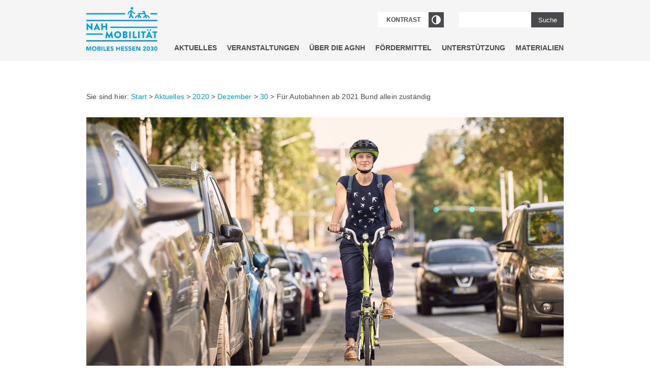

--- FILE ---
content_type: text/html; charset=UTF-8
request_url: https://www.nahmobil-hessen.de/aktuelles/2020/12/30/fuer-autobahnen-ab-2021-bund-allein-zustaendig/
body_size: 11989
content:
<!doctype html>
<html lang="de">
<head>

    <meta charset="UTF-8">
    <meta name="description" content="Die Arbeitsgemeinschaft Nahmobilität Hessen ist ein Zusammenschluss aus hessischen Städten, Gemeinden und Landkreisen, Hochschulen, Verbänden und Verkehrsverbünden, die Fuß- und Radverkehr in Hessen stärken.">
    <meta name="viewport" content="width=device-width, initial-scale=1.0">
    <meta http-equiv="X-UA-Compatible" content="IE=edge,chrome=1">

    <title>  Für Autobahnen ab 2021 Bund allein zuständig - AGNH Arbeitsgemeinschaft Nahmobilität Hessen</title>

    <link rel="icon" type="image/png" sizes="32x32" href="https://www.nahmobil-hessen.de/wp-content/themes/agnh/favicon-32x32.png">
    <link rel="icon" type="image/png" sizes="16x16" href="https://www.nahmobil-hessen.de/wp-content/themes/agnh/favicon-16x16.png">

    <link rel="apple-touch-icon" href="https://www.nahmobil-hessen.de/wp-content/themes/agnh/img/icons/apple-touch-icon.png">
    <link rel="apple-touch-icon" href="https://www.nahmobil-hessen.de/wp-content/themes/agnh/img/icons/apple-touch-icon-57x57.png" sizes="57x57">
    <link rel="apple-touch-icon" href="https://www.nahmobil-hessen.de/wp-content/themes/agnh/img/icons/apple-touch-icon-60x60.png" sizes="60x60">
    <link rel="apple-touch-icon" href="https://www.nahmobil-hessen.de/wp-content/themes/agnh/img/icons/apple-touch-icon-72x72.png" sizes="72x72">
    <link rel="apple-touch-icon" href="https://www.nahmobil-hessen.de/wp-content/themes/agnh/img/icons/apple-touch-icon-76x76.png" sizes="76x76">
    <link rel="apple-touch-icon" href="https://www.nahmobil-hessen.de/wp-content/themes/agnh/img/icons/apple-touch-icon-114x114.png" sizes="114x114">
    <link rel="apple-touch-icon" href="https://www.nahmobil-hessen.de/wp-content/themes/agnh/img/icons/apple-touch-icon-120x120.png" sizes="120x120">
    <link rel="apple-touch-icon" href="https://www.nahmobil-hessen.de/wp-content/themes/agnh/img/icons/apple-touch-icon-128x128.png" sizes="128x128">
    <link rel="apple-touch-icon" href="https://www.nahmobil-hessen.de/wp-content/themes/agnh/img/icons/apple-touch-icon-144x144.png" sizes="144x144">
    <link rel="apple-touch-icon" href="https://www.nahmobil-hessen.de/wp-content/themes/agnh/img/icons/apple-touch-icon-152x152.png" sizes="152x152">
    <link rel="apple-touch-icon" href="https://www.nahmobil-hessen.de/wp-content/themes/agnh/img/icons/apple-touch-icon-180x180.png" sizes="180x180">
    <link rel="apple-touch-icon" href="https://www.nahmobil-hessen.de/wp-content/themes/agnh/img/icons/apple-touch-icon-precomposed.png">
    <link rel="mask-icon" href="https://www.nahmobil-hessen.de/wp-content/themes/agnh/img/icons/safari-pinned-tab.svg" color="#5bbad5">
    <meta name="msapplication-TileColor" content="#ffffff">
    <meta name="theme-color" content="#ffffff">

    <link rel="manifest" href="https://www.nahmobil-hessen.de/wp-content/themes/agnh/site.webmanifest">

    <meta name='robots' content='max-image-preview:large' />
	<style>img:is([sizes="auto" i], [sizes^="auto," i]) { contain-intrinsic-size: 3000px 1500px }</style>
	<link rel='dns-prefetch' href='//www.nahmobil-hessen.de' />
<link rel="alternate" type="application/rss+xml" title="AGNH Arbeitsgemeinschaft Nahmobilität Hessen &raquo; Feed" href="https://www.nahmobil-hessen.de/feed/" />
<link rel="alternate" type="application/rss+xml" title="AGNH Arbeitsgemeinschaft Nahmobilität Hessen &raquo; Kommentar-Feed" href="https://www.nahmobil-hessen.de/comments/feed/" />
<link rel='stylesheet' id='wp-block-library-css' href='https://www.nahmobil-hessen.de/wp-includes/css/dist/block-library/style.min.css?ver=6.8.3' type='text/css' media='all' />
<style id='wp-block-library-theme-inline-css' type='text/css'>
.wp-block-audio :where(figcaption){color:#555;font-size:13px;text-align:center}.is-dark-theme .wp-block-audio :where(figcaption){color:#ffffffa6}.wp-block-audio{margin:0 0 1em}.wp-block-code{border:1px solid #ccc;border-radius:4px;font-family:Menlo,Consolas,monaco,monospace;padding:.8em 1em}.wp-block-embed :where(figcaption){color:#555;font-size:13px;text-align:center}.is-dark-theme .wp-block-embed :where(figcaption){color:#ffffffa6}.wp-block-embed{margin:0 0 1em}.blocks-gallery-caption{color:#555;font-size:13px;text-align:center}.is-dark-theme .blocks-gallery-caption{color:#ffffffa6}:root :where(.wp-block-image figcaption){color:#555;font-size:13px;text-align:center}.is-dark-theme :root :where(.wp-block-image figcaption){color:#ffffffa6}.wp-block-image{margin:0 0 1em}.wp-block-pullquote{border-bottom:4px solid;border-top:4px solid;color:currentColor;margin-bottom:1.75em}.wp-block-pullquote cite,.wp-block-pullquote footer,.wp-block-pullquote__citation{color:currentColor;font-size:.8125em;font-style:normal;text-transform:uppercase}.wp-block-quote{border-left:.25em solid;margin:0 0 1.75em;padding-left:1em}.wp-block-quote cite,.wp-block-quote footer{color:currentColor;font-size:.8125em;font-style:normal;position:relative}.wp-block-quote:where(.has-text-align-right){border-left:none;border-right:.25em solid;padding-left:0;padding-right:1em}.wp-block-quote:where(.has-text-align-center){border:none;padding-left:0}.wp-block-quote.is-large,.wp-block-quote.is-style-large,.wp-block-quote:where(.is-style-plain){border:none}.wp-block-search .wp-block-search__label{font-weight:700}.wp-block-search__button{border:1px solid #ccc;padding:.375em .625em}:where(.wp-block-group.has-background){padding:1.25em 2.375em}.wp-block-separator.has-css-opacity{opacity:.4}.wp-block-separator{border:none;border-bottom:2px solid;margin-left:auto;margin-right:auto}.wp-block-separator.has-alpha-channel-opacity{opacity:1}.wp-block-separator:not(.is-style-wide):not(.is-style-dots){width:100px}.wp-block-separator.has-background:not(.is-style-dots){border-bottom:none;height:1px}.wp-block-separator.has-background:not(.is-style-wide):not(.is-style-dots){height:2px}.wp-block-table{margin:0 0 1em}.wp-block-table td,.wp-block-table th{word-break:normal}.wp-block-table :where(figcaption){color:#555;font-size:13px;text-align:center}.is-dark-theme .wp-block-table :where(figcaption){color:#ffffffa6}.wp-block-video :where(figcaption){color:#555;font-size:13px;text-align:center}.is-dark-theme .wp-block-video :where(figcaption){color:#ffffffa6}.wp-block-video{margin:0 0 1em}:root :where(.wp-block-template-part.has-background){margin-bottom:0;margin-top:0;padding:1.25em 2.375em}
</style>
<style id='classic-theme-styles-inline-css' type='text/css'>
/*! This file is auto-generated */
.wp-block-button__link{color:#fff;background-color:#32373c;border-radius:9999px;box-shadow:none;text-decoration:none;padding:calc(.667em + 2px) calc(1.333em + 2px);font-size:1.125em}.wp-block-file__button{background:#32373c;color:#fff;text-decoration:none}
</style>
<link rel='stylesheet' id='coblocks-frontend-css' href='https://www.nahmobil-hessen.de/wp-content/plugins/coblocks/dist/style-coblocks-1.css?ver=3.1.16' type='text/css' media='all' />
<link rel='stylesheet' id='coblocks-extensions-css' href='https://www.nahmobil-hessen.de/wp-content/plugins/coblocks/dist/style-coblocks-extensions.css?ver=3.1.16' type='text/css' media='all' />
<link rel='stylesheet' id='coblocks-animation-css' href='https://www.nahmobil-hessen.de/wp-content/plugins/coblocks/dist/style-coblocks-animation.css?ver=2677611078ee87eb3b1c' type='text/css' media='all' />
<style id='global-styles-inline-css' type='text/css'>
:root{--wp--preset--aspect-ratio--square: 1;--wp--preset--aspect-ratio--4-3: 4/3;--wp--preset--aspect-ratio--3-4: 3/4;--wp--preset--aspect-ratio--3-2: 3/2;--wp--preset--aspect-ratio--2-3: 2/3;--wp--preset--aspect-ratio--16-9: 16/9;--wp--preset--aspect-ratio--9-16: 9/16;--wp--preset--color--black: #000000;--wp--preset--color--cyan-bluish-gray: #abb8c3;--wp--preset--color--white: #ffffff;--wp--preset--color--pale-pink: #f78da7;--wp--preset--color--vivid-red: #cf2e2e;--wp--preset--color--luminous-vivid-orange: #ff6900;--wp--preset--color--luminous-vivid-amber: #fcb900;--wp--preset--color--light-green-cyan: #7bdcb5;--wp--preset--color--vivid-green-cyan: #00d084;--wp--preset--color--pale-cyan-blue: #8ed1fc;--wp--preset--color--vivid-cyan-blue: #0693e3;--wp--preset--color--vivid-purple: #9b51e0;--wp--preset--color--primary: #009fe3;--wp--preset--color--blue-light: #b3e2f7;--wp--preset--color--dark: #4a4a4e;--wp--preset--color--light: #f5f5f5;--wp--preset--color--green: #008c49;--wp--preset--gradient--vivid-cyan-blue-to-vivid-purple: linear-gradient(135deg,rgba(6,147,227,1) 0%,rgb(155,81,224) 100%);--wp--preset--gradient--light-green-cyan-to-vivid-green-cyan: linear-gradient(135deg,rgb(122,220,180) 0%,rgb(0,208,130) 100%);--wp--preset--gradient--luminous-vivid-amber-to-luminous-vivid-orange: linear-gradient(135deg,rgba(252,185,0,1) 0%,rgba(255,105,0,1) 100%);--wp--preset--gradient--luminous-vivid-orange-to-vivid-red: linear-gradient(135deg,rgba(255,105,0,1) 0%,rgb(207,46,46) 100%);--wp--preset--gradient--very-light-gray-to-cyan-bluish-gray: linear-gradient(135deg,rgb(238,238,238) 0%,rgb(169,184,195) 100%);--wp--preset--gradient--cool-to-warm-spectrum: linear-gradient(135deg,rgb(74,234,220) 0%,rgb(151,120,209) 20%,rgb(207,42,186) 40%,rgb(238,44,130) 60%,rgb(251,105,98) 80%,rgb(254,248,76) 100%);--wp--preset--gradient--blush-light-purple: linear-gradient(135deg,rgb(255,206,236) 0%,rgb(152,150,240) 100%);--wp--preset--gradient--blush-bordeaux: linear-gradient(135deg,rgb(254,205,165) 0%,rgb(254,45,45) 50%,rgb(107,0,62) 100%);--wp--preset--gradient--luminous-dusk: linear-gradient(135deg,rgb(255,203,112) 0%,rgb(199,81,192) 50%,rgb(65,88,208) 100%);--wp--preset--gradient--pale-ocean: linear-gradient(135deg,rgb(255,245,203) 0%,rgb(182,227,212) 50%,rgb(51,167,181) 100%);--wp--preset--gradient--electric-grass: linear-gradient(135deg,rgb(202,248,128) 0%,rgb(113,206,126) 100%);--wp--preset--gradient--midnight: linear-gradient(135deg,rgb(2,3,129) 0%,rgb(40,116,252) 100%);--wp--preset--font-size--small: 13px;--wp--preset--font-size--medium: 20px;--wp--preset--font-size--large: 36px;--wp--preset--font-size--x-large: 42px;--wp--preset--spacing--20: 0.44rem;--wp--preset--spacing--30: 0.67rem;--wp--preset--spacing--40: 1rem;--wp--preset--spacing--50: 1.5rem;--wp--preset--spacing--60: 2.25rem;--wp--preset--spacing--70: 3.38rem;--wp--preset--spacing--80: 5.06rem;--wp--preset--shadow--natural: 6px 6px 9px rgba(0, 0, 0, 0.2);--wp--preset--shadow--deep: 12px 12px 50px rgba(0, 0, 0, 0.4);--wp--preset--shadow--sharp: 6px 6px 0px rgba(0, 0, 0, 0.2);--wp--preset--shadow--outlined: 6px 6px 0px -3px rgba(255, 255, 255, 1), 6px 6px rgba(0, 0, 0, 1);--wp--preset--shadow--crisp: 6px 6px 0px rgba(0, 0, 0, 1);}:where(.is-layout-flex){gap: 0.5em;}:where(.is-layout-grid){gap: 0.5em;}body .is-layout-flex{display: flex;}.is-layout-flex{flex-wrap: wrap;align-items: center;}.is-layout-flex > :is(*, div){margin: 0;}body .is-layout-grid{display: grid;}.is-layout-grid > :is(*, div){margin: 0;}:where(.wp-block-columns.is-layout-flex){gap: 2em;}:where(.wp-block-columns.is-layout-grid){gap: 2em;}:where(.wp-block-post-template.is-layout-flex){gap: 1.25em;}:where(.wp-block-post-template.is-layout-grid){gap: 1.25em;}.has-black-color{color: var(--wp--preset--color--black) !important;}.has-cyan-bluish-gray-color{color: var(--wp--preset--color--cyan-bluish-gray) !important;}.has-white-color{color: var(--wp--preset--color--white) !important;}.has-pale-pink-color{color: var(--wp--preset--color--pale-pink) !important;}.has-vivid-red-color{color: var(--wp--preset--color--vivid-red) !important;}.has-luminous-vivid-orange-color{color: var(--wp--preset--color--luminous-vivid-orange) !important;}.has-luminous-vivid-amber-color{color: var(--wp--preset--color--luminous-vivid-amber) !important;}.has-light-green-cyan-color{color: var(--wp--preset--color--light-green-cyan) !important;}.has-vivid-green-cyan-color{color: var(--wp--preset--color--vivid-green-cyan) !important;}.has-pale-cyan-blue-color{color: var(--wp--preset--color--pale-cyan-blue) !important;}.has-vivid-cyan-blue-color{color: var(--wp--preset--color--vivid-cyan-blue) !important;}.has-vivid-purple-color{color: var(--wp--preset--color--vivid-purple) !important;}.has-black-background-color{background-color: var(--wp--preset--color--black) !important;}.has-cyan-bluish-gray-background-color{background-color: var(--wp--preset--color--cyan-bluish-gray) !important;}.has-white-background-color{background-color: var(--wp--preset--color--white) !important;}.has-pale-pink-background-color{background-color: var(--wp--preset--color--pale-pink) !important;}.has-vivid-red-background-color{background-color: var(--wp--preset--color--vivid-red) !important;}.has-luminous-vivid-orange-background-color{background-color: var(--wp--preset--color--luminous-vivid-orange) !important;}.has-luminous-vivid-amber-background-color{background-color: var(--wp--preset--color--luminous-vivid-amber) !important;}.has-light-green-cyan-background-color{background-color: var(--wp--preset--color--light-green-cyan) !important;}.has-vivid-green-cyan-background-color{background-color: var(--wp--preset--color--vivid-green-cyan) !important;}.has-pale-cyan-blue-background-color{background-color: var(--wp--preset--color--pale-cyan-blue) !important;}.has-vivid-cyan-blue-background-color{background-color: var(--wp--preset--color--vivid-cyan-blue) !important;}.has-vivid-purple-background-color{background-color: var(--wp--preset--color--vivid-purple) !important;}.has-black-border-color{border-color: var(--wp--preset--color--black) !important;}.has-cyan-bluish-gray-border-color{border-color: var(--wp--preset--color--cyan-bluish-gray) !important;}.has-white-border-color{border-color: var(--wp--preset--color--white) !important;}.has-pale-pink-border-color{border-color: var(--wp--preset--color--pale-pink) !important;}.has-vivid-red-border-color{border-color: var(--wp--preset--color--vivid-red) !important;}.has-luminous-vivid-orange-border-color{border-color: var(--wp--preset--color--luminous-vivid-orange) !important;}.has-luminous-vivid-amber-border-color{border-color: var(--wp--preset--color--luminous-vivid-amber) !important;}.has-light-green-cyan-border-color{border-color: var(--wp--preset--color--light-green-cyan) !important;}.has-vivid-green-cyan-border-color{border-color: var(--wp--preset--color--vivid-green-cyan) !important;}.has-pale-cyan-blue-border-color{border-color: var(--wp--preset--color--pale-cyan-blue) !important;}.has-vivid-cyan-blue-border-color{border-color: var(--wp--preset--color--vivid-cyan-blue) !important;}.has-vivid-purple-border-color{border-color: var(--wp--preset--color--vivid-purple) !important;}.has-vivid-cyan-blue-to-vivid-purple-gradient-background{background: var(--wp--preset--gradient--vivid-cyan-blue-to-vivid-purple) !important;}.has-light-green-cyan-to-vivid-green-cyan-gradient-background{background: var(--wp--preset--gradient--light-green-cyan-to-vivid-green-cyan) !important;}.has-luminous-vivid-amber-to-luminous-vivid-orange-gradient-background{background: var(--wp--preset--gradient--luminous-vivid-amber-to-luminous-vivid-orange) !important;}.has-luminous-vivid-orange-to-vivid-red-gradient-background{background: var(--wp--preset--gradient--luminous-vivid-orange-to-vivid-red) !important;}.has-very-light-gray-to-cyan-bluish-gray-gradient-background{background: var(--wp--preset--gradient--very-light-gray-to-cyan-bluish-gray) !important;}.has-cool-to-warm-spectrum-gradient-background{background: var(--wp--preset--gradient--cool-to-warm-spectrum) !important;}.has-blush-light-purple-gradient-background{background: var(--wp--preset--gradient--blush-light-purple) !important;}.has-blush-bordeaux-gradient-background{background: var(--wp--preset--gradient--blush-bordeaux) !important;}.has-luminous-dusk-gradient-background{background: var(--wp--preset--gradient--luminous-dusk) !important;}.has-pale-ocean-gradient-background{background: var(--wp--preset--gradient--pale-ocean) !important;}.has-electric-grass-gradient-background{background: var(--wp--preset--gradient--electric-grass) !important;}.has-midnight-gradient-background{background: var(--wp--preset--gradient--midnight) !important;}.has-small-font-size{font-size: var(--wp--preset--font-size--small) !important;}.has-medium-font-size{font-size: var(--wp--preset--font-size--medium) !important;}.has-large-font-size{font-size: var(--wp--preset--font-size--large) !important;}.has-x-large-font-size{font-size: var(--wp--preset--font-size--x-large) !important;}
:where(.wp-block-post-template.is-layout-flex){gap: 1.25em;}:where(.wp-block-post-template.is-layout-grid){gap: 1.25em;}
:where(.wp-block-columns.is-layout-flex){gap: 2em;}:where(.wp-block-columns.is-layout-grid){gap: 2em;}
:root :where(.wp-block-pullquote){font-size: 1.5em;line-height: 1.6;}
</style>
<link rel='stylesheet' id='wp-components-css' href='https://www.nahmobil-hessen.de/wp-includes/css/dist/components/style.min.css?ver=6.8.3' type='text/css' media='all' />
<link rel='stylesheet' id='godaddy-styles-css' href='https://www.nahmobil-hessen.de/wp-content/plugins/coblocks/includes/Dependencies/GoDaddy/Styles/build/latest.css?ver=2.0.2' type='text/css' media='all' />
<link rel='stylesheet' id='url-shortify-css' href='https://www.nahmobil-hessen.de/wp-content/plugins/url-shortify-premium/lite/dist/styles/url-shortify.css?ver=1.11.2' type='text/css' media='all' />
<link rel='stylesheet' id='wpforms-form-locker-frontend-css' href='https://www.nahmobil-hessen.de/wp-content/plugins/wpforms-form-locker/assets/css/frontend.min.css?ver=2.8.0' type='text/css' media='all' />
<link rel='stylesheet' id='dashicons-css' href='https://www.nahmobil-hessen.de/wp-includes/css/dashicons.min.css?ver=6.8.3' type='text/css' media='all' />
<link rel='stylesheet' id='tablepress-default-css' href='https://www.nahmobil-hessen.de/wp-content/tablepress-combined.min.css?ver=7' type='text/css' media='all' />
<link rel='stylesheet' id='tablepress-datatables-buttons-css' href='https://www.nahmobil-hessen.de/wp-content/plugins/tablepress-premium/modules/css/build/datatables.buttons.css?ver=3.2.5' type='text/css' media='all' />
<link rel='stylesheet' id='tablepress-datatables-columnfilterwidgets-css' href='https://www.nahmobil-hessen.de/wp-content/plugins/tablepress-premium/modules/css/build/datatables.columnfilterwidgets.css?ver=3.2.5' type='text/css' media='all' />
<link rel='stylesheet' id='tablepress-datatables-fixedheader-css' href='https://www.nahmobil-hessen.de/wp-content/plugins/tablepress-premium/modules/css/build/datatables.fixedheader.css?ver=3.2.5' type='text/css' media='all' />
<link rel='stylesheet' id='tablepress-datatables-fixedcolumns-css' href='https://www.nahmobil-hessen.de/wp-content/plugins/tablepress-premium/modules/css/build/datatables.fixedcolumns.css?ver=3.2.5' type='text/css' media='all' />
<link rel='stylesheet' id='tablepress-datatables-scroll-buttons-css' href='https://www.nahmobil-hessen.de/wp-content/plugins/tablepress-premium/modules/css/build/datatables.scroll-buttons.css?ver=3.2.5' type='text/css' media='all' />
<link rel='stylesheet' id='tablepress-responsive-tables-css' href='https://www.nahmobil-hessen.de/wp-content/plugins/tablepress-premium/modules/css/build/responsive-tables.css?ver=3.2.5' type='text/css' media='all' />
<script type="text/javascript" src="https://www.nahmobil-hessen.de/wp-includes/js/jquery/jquery.min.js?ver=3.7.1" id="jquery-core-js"></script>
<script type="text/javascript" src="https://www.nahmobil-hessen.de/wp-includes/js/jquery/jquery-migrate.min.js?ver=3.4.1" id="jquery-migrate-js"></script>
<script type="text/javascript" id="url-shortify-js-extra">
/* <![CDATA[ */
var usParams = {"ajaxurl":"https:\/\/www.nahmobil-hessen.de\/wp-admin\/admin-ajax.php"};
/* ]]> */
</script>
<script type="text/javascript" src="https://www.nahmobil-hessen.de/wp-content/plugins/url-shortify-premium/lite/dist/scripts/url-shortify.js?ver=1.11.2" id="url-shortify-js"></script>
<link rel="https://api.w.org/" href="https://www.nahmobil-hessen.de/wp-json/" /><link rel="alternate" title="JSON" type="application/json" href="https://www.nahmobil-hessen.de/wp-json/wp/v2/posts/5225" /><link rel="EditURI" type="application/rsd+xml" title="RSD" href="https://www.nahmobil-hessen.de/xmlrpc.php?rsd" />
<link rel="alternate" title="oEmbed (JSON)" type="application/json+oembed" href="https://www.nahmobil-hessen.de/wp-json/oembed/1.0/embed?url=https%3A%2F%2Fwww.nahmobil-hessen.de%2Faktuelles%2F2020%2F12%2F30%2Ffuer-autobahnen-ab-2021-bund-allein-zustaendig%2F" />
<link rel="alternate" title="oEmbed (XML)" type="text/xml+oembed" href="https://www.nahmobil-hessen.de/wp-json/oembed/1.0/embed?url=https%3A%2F%2Fwww.nahmobil-hessen.de%2Faktuelles%2F2020%2F12%2F30%2Ffuer-autobahnen-ab-2021-bund-allein-zustaendig%2F&#038;format=xml" />
<style>.shorten_url { 
	   padding: 10px 10px 10px 10px ; 
	   border: 1px solid #AAAAAA ; 
	   background-color: #EEEEEE ;
}</style>		<style type="text/css" id="wp-custom-css">
			strong {
    font-weight: bold;
}

.wp-block-media-text__media img {
	height: auto;
}

#wpforms-5601 .wpforms-field-description {
	font-size: 16px;
}
.radschnell {
	background-color:#008c49!important;
    border: 3px solid #008c49!important;}
.radschnell .box-link {color:#008c49!important;}		</style>
		
    
        <link rel="stylesheet" href="/wp-content/themes/agnh/build/all-103e9205dc.min.css">

    
</head>
<body class="wp-singular post-template-default single single-post postid-5225 single-format-standard wp-embed-responsive wp-theme-agnh">

    <div id="container">

    <header class="header">
        <section class="wrap">
            <a href="/" class="header-home-link" target="_self" title="Home">
                                    <img class="header-logo" src="https://www.nahmobil-hessen.de/wp-content/themes/agnh/img/agnh-logo.svg" alt="AGNH Logo">
                            </a>

            <a id="contrast-switch"
               class="contrast-switch--black"
               href="?contrast"
               target="_self"
            >
                Kontrast                                    <div class="contrast-switch--black__square">
                        <div class="contrast-switch--black__ring">
                            <div class="contrast-switch--black__shape"></div>
                        </div>
                    </div>
                            </a>

            <form class="header-search" method="get" action="https://www.nahmobil-hessen.de" role="search">
                <input type="search" name="s" class="header-search-input">
                <button class="header-search-submit" type="submit" role="button">Suche</button>
            </form>

            <ul class="header-menu"><li id="menu-item-9216" class="menu-item menu-item-type-post_type menu-item-object-page current_page_parent menu-item-has-children menu-item-9216 header-menu-item"><a href="https://www.nahmobil-hessen.de/aktuelles/" class="header-menu-link">Aktuelles</a><ul class="sub-menu header-sub-menu"><li id="menu-item-9214" class="menu-item menu-item-type-post_type menu-item-object-page current_page_parent menu-item-9214 header-menu-item"><a href="https://www.nahmobil-hessen.de/aktuelles/" class="header-menu-link header-sub-menu-link">Meldungen</a></li><li id="menu-item-9565" class="menu-item menu-item-type-post_type menu-item-object-page menu-item-9565 header-menu-item"><a href="https://www.nahmobil-hessen.de/aktuelles/agnh-angebote/" class="header-menu-link header-sub-menu-link">Angebote der AGNH</a></li><li id="menu-item-9217" class="menu-item menu-item-type-post_type menu-item-object-page menu-item-9217 header-menu-item"><a href="https://www.nahmobil-hessen.de/aktuelles/arbeiten-fuer-die-nahmobilitaet/" class="header-menu-link header-sub-menu-link">Stellenangebote</a></li></ul></li><li id="menu-item-11920" class="menu-item menu-item-type-post_type menu-item-object-page menu-item-has-children menu-item-11920 header-menu-item"><a href="https://www.nahmobil-hessen.de/veranstaltung/" class="header-menu-link">Veranstaltungen</a><ul class="sub-menu header-sub-menu"><li id="menu-item-12425" class="menu-item menu-item-type-post_type menu-item-object-page menu-item-12425 header-menu-item"><a href="https://www.nahmobil-hessen.de/unterstuetzung/akademie/" class="header-menu-link header-sub-menu-link">Akademie Nahmobilität</a></li><li id="menu-item-9219" class="menu-item menu-item-type-post_type menu-item-object-page menu-item-9219 header-menu-item"><a href="https://www.nahmobil-hessen.de/veranstaltung/nahmobilitaetskongress/" class="header-menu-link header-sub-menu-link">Nahmobilitätskongress</a></li><li id="menu-item-11346" class="menu-item menu-item-type-post_type menu-item-object-page menu-item-11346 header-menu-item"><a href="https://www.nahmobil-hessen.de/veranstaltung/eurobike/" class="header-menu-link header-sub-menu-link">EUROBIKE</a></li><li id="menu-item-11931" class="menu-item menu-item-type-post_type menu-item-object-page menu-item-11931 header-menu-item"><a href="https://www.nahmobil-hessen.de/veranstaltung/velo/" class="header-menu-link header-sub-menu-link">Velo Frankfurt</a></li><li id="menu-item-10635" class="menu-item menu-item-type-post_type menu-item-object-page menu-item-10635 header-menu-item"><a href="https://www.nahmobil-hessen.de/nrvk-2023/" class="header-menu-link header-sub-menu-link">Nationaler Radverkehrskongress</a></li></ul></li><li id="menu-item-9223" class="menu-item menu-item-type-post_type menu-item-object-page menu-item-has-children menu-item-9223 header-menu-item"><a href="https://www.nahmobil-hessen.de/ueber-die-agnh/" class="header-menu-link">Über die AGNH</a><ul class="sub-menu header-sub-menu"><li id="menu-item-9224" class="menu-item menu-item-type-post_type menu-item-object-page menu-item-9224 header-menu-item"><a href="https://www.nahmobil-hessen.de/ueber-die-agnh/mitglied-werden/" class="header-menu-link header-sub-menu-link">Mitglied werden</a></li><li id="menu-item-9225" class="menu-item menu-item-type-post_type menu-item-object-page menu-item-9225 header-menu-item"><a href="https://www.nahmobil-hessen.de/ueber-die-agnh/nahmobilitaetsstrategie/" class="header-menu-link header-sub-menu-link">Nahmobilitätsstrategie</a></li><li id="menu-item-11596" class="menu-item menu-item-type-post_type menu-item-object-page menu-item-11596 header-menu-item"><a href="https://www.nahmobil-hessen.de/hessisches-nahmobilitaetsgesetz/" class="header-menu-link header-sub-menu-link">Nahmobilitätsgesetz</a></li><li id="menu-item-9226" class="menu-item menu-item-type-post_type menu-item-object-page menu-item-has-children menu-item-9226 header-menu-item"><a href="https://www.nahmobil-hessen.de/ueber-die-agnh/gremien-der-agnh/" class="header-menu-link header-sub-menu-link">Gremien der AGNH</a><ul class="sub-menu header-sub-menu"><li id="menu-item-9227" class="menu-item menu-item-type-post_type menu-item-object-page menu-item-9227 header-menu-item"><a href="https://www.nahmobil-hessen.de/ueber-die-agnh/gremien-der-agnh/facharbeitskreise/" class="header-menu-link header-sub-menu-link">Facharbeitskreis</a></li><li id="menu-item-9228" class="menu-item menu-item-type-post_type menu-item-object-page menu-item-9228 header-menu-item"><a href="https://www.nahmobil-hessen.de/ueber-die-agnh/gremien-der-agnh/lenkungskreis/" class="header-menu-link header-sub-menu-link">Lenkungskreis</a></li></ul></li><li id="menu-item-9229" class="menu-item menu-item-type-post_type menu-item-object-page menu-item-9229 header-menu-item"><a href="https://www.nahmobil-hessen.de/ueber-die-agnh/kooperationen-mit-hochschulen/" class="header-menu-link header-sub-menu-link">Kooperationen mit Hochschulen</a></li></ul></li><li id="menu-item-9230" class="menu-item menu-item-type-post_type menu-item-object-page menu-item-has-children menu-item-9230 header-menu-item"><a href="https://www.nahmobil-hessen.de/foerderung/" class="header-menu-link">Fördermittel</a><ul class="sub-menu header-sub-menu"><li id="menu-item-9233" class="menu-item menu-item-type-post_type menu-item-object-page menu-item-9233 header-menu-item"><a href="https://www.nahmobil-hessen.de/foerderung/foerdermittel-hessen/" class="header-menu-link header-sub-menu-link">Fördermittel des Landes Hessen</a></li><li id="menu-item-9232" class="menu-item menu-item-type-post_type menu-item-object-page menu-item-9232 header-menu-item"><a href="https://www.nahmobil-hessen.de/foerderung/foerdermittel-des-bundes/" class="header-menu-link header-sub-menu-link">Fördermittel des Bundes</a></li><li id="menu-item-9231" class="menu-item menu-item-type-post_type menu-item-object-page menu-item-9231 header-menu-item"><a href="https://www.nahmobil-hessen.de/foerderung/foerdermittel-der-eu/" class="header-menu-link header-sub-menu-link">Fördermittel der EU</a></li><li id="menu-item-9234" class="menu-item menu-item-type-post_type menu-item-object-page menu-item-9234 header-menu-item"><a href="https://www.nahmobil-hessen.de/foerderung/gefoerderte-vorhaben/" class="header-menu-link header-sub-menu-link">Geförderte Vorhaben</a></li></ul></li><li id="menu-item-9235" class="menu-item menu-item-type-post_type menu-item-object-page menu-item-has-children menu-item-9235 header-menu-item"><a href="https://www.nahmobil-hessen.de/unterstuetzung/" class="header-menu-link">Unterstützung</a><ul class="sub-menu header-sub-menu"><li id="menu-item-12414" class="menu-item menu-item-type-post_type menu-item-object-page menu-item-12414 header-menu-item"><a href="https://www.nahmobil-hessen.de/unterstuetzung/akademie/" class="header-menu-link header-sub-menu-link">Akademie Nahmobilität</a></li><li id="menu-item-14346" class="menu-item menu-item-type-post_type menu-item-object-page menu-item-14346 header-menu-item"><a href="https://www.nahmobil-hessen.de/unterstuetzung/nahmobilitaetskoordinierende/" class="header-menu-link header-sub-menu-link">Nahmobilitätskoordinierende</a></li><li id="menu-item-17590" class="menu-item menu-item-type-post_type menu-item-object-page menu-item-has-children menu-item-17590 header-menu-item"><a href="https://www.nahmobil-hessen.de/unterstuetzung/oeffentlichkeitsarbeit/" class="header-menu-link header-sub-menu-link">Öffentlichkeitsarbeit</a><ul class="sub-menu header-sub-menu"><li id="menu-item-17593" class="menu-item menu-item-type-post_type menu-item-object-page menu-item-17593 header-menu-item"><a href="https://www.nahmobil-hessen.de/unterstuetzung/oeffentlichkeitsarbeit/tipps-fuer-oeffentlichkeitsarbeit/" class="header-menu-link header-sub-menu-link">Tipps für Öffentlichkeitsarbeit</a></li><li id="menu-item-17594" class="menu-item menu-item-type-post_type menu-item-object-page menu-item-17594 header-menu-item"><a href="https://www.nahmobil-hessen.de/unterstuetzung/oeffentlichkeitsarbeit/aktionskoffer-und-vor-ort-aktionen/" class="header-menu-link header-sub-menu-link">Aktionskoffer und Vor-Ort-Aktionen</a></li><li id="menu-item-17592" class="menu-item menu-item-type-post_type menu-item-object-page menu-item-17592 header-menu-item"><a href="https://www.nahmobil-hessen.de/unterstuetzung/oeffentlichkeitsarbeit/eventequipment-und-werbemittel/" class="header-menu-link header-sub-menu-link">Eventequipment und Werbemittel</a></li><li id="menu-item-17591" class="menu-item menu-item-type-post_type menu-item-object-page menu-item-17591 header-menu-item"><a href="https://www.nahmobil-hessen.de/unterstuetzung/oeffentlichkeitsarbeit/vorlagen-und-digitale-materialien/" class="header-menu-link header-sub-menu-link">Vorlagen und digitale Materialien</a></li></ul></li><li id="menu-item-9249" class="menu-item menu-item-type-post_type menu-item-object-page menu-item-has-children menu-item-9249 header-menu-item"><a href="https://www.nahmobil-hessen.de/unterstuetzung/planen-und-bauen/" class="header-menu-link header-sub-menu-link">Planen und Bauen</a><ul class="sub-menu header-sub-menu"><li id="menu-item-9250" class="menu-item menu-item-type-post_type menu-item-object-page menu-item-9250 header-menu-item"><a href="https://www.nahmobil-hessen.de/unterstuetzung/planen-und-bauen/schneller-radfahren/rad-hauptnetz-hessen/" class="header-menu-link header-sub-menu-link">Rad-Hauptnetz Hessen</a></li><li id="menu-item-9251" class="menu-item menu-item-type-post_type menu-item-object-page menu-item-9251 header-menu-item"><a href="https://www.nahmobil-hessen.de/unterstuetzung/planen-und-bauen/schneller-radfahren/musterloesungen-und-qualitaetsstandards/" class="header-menu-link header-sub-menu-link">Musterlösungen und Qualitätsstandards</a></li><li id="menu-item-9252" class="menu-item menu-item-type-post_type menu-item-object-page menu-item-9252 header-menu-item"><a href="https://www.nahmobil-hessen.de/unterstuetzung/planen-und-bauen/schneller-radfahren/radschnellverbindungen/" class="header-menu-link header-sub-menu-link">Korridore für Radschnellverbindungen</a></li><li id="menu-item-9254" class="menu-item menu-item-type-post_type menu-item-object-page menu-item-9254 header-menu-item"><a href="https://www.nahmobil-hessen.de/unterstuetzung/planen-und-bauen/radwegweisung-planen/" class="header-menu-link header-sub-menu-link">Radwegweisung</a></li><li id="menu-item-9255" class="menu-item menu-item-type-post_type menu-item-object-page menu-item-9255 header-menu-item"><a href="https://www.nahmobil-hessen.de/unterstuetzung/planen-und-bauen/radabstellanlagen/" class="header-menu-link header-sub-menu-link">Fahrradabstellanlagen</a></li><li id="menu-item-9256" class="menu-item menu-item-type-post_type menu-item-object-page menu-item-9256 header-menu-item"><a href="https://www.nahmobil-hessen.de/unterstuetzung/planen-und-bauen/planungs-check-nahmobilitaet/" class="header-menu-link header-sub-menu-link">Planungs-Check</a></li><li id="menu-item-9257" class="menu-item menu-item-type-post_type menu-item-object-page menu-item-9257 header-menu-item"><a href="https://www.nahmobil-hessen.de/unterstuetzung/planen-und-bauen/nahmobilitaets-check/" class="header-menu-link header-sub-menu-link">Nahmobilitäts-Check</a></li><li id="menu-item-9258" class="menu-item menu-item-type-post_type menu-item-object-page menu-item-9258 header-menu-item"><a href="https://www.nahmobil-hessen.de/unterstuetzung/planen-und-bauen/fussverkehr/" class="header-menu-link header-sub-menu-link">Fußverkehr</a></li><li id="menu-item-9259" class="menu-item menu-item-type-post_type menu-item-object-page menu-item-9259 header-menu-item"><a href="https://www.nahmobil-hessen.de/unterstuetzung/planen-und-bauen/fussverkehr/stadterkundung/" class="header-menu-link header-sub-menu-link">Stadterkundung Fußverkehr</a></li><li id="menu-item-9276" class="menu-item menu-item-type-post_type menu-item-object-page menu-item-9276 header-menu-item"><a href="https://www.nahmobil-hessen.de/unterstuetzung/oeffentlichkeitsarbeit-2/buergerbeteiligung-von-nahmobilitaetsprojekten/" class="header-menu-link header-sub-menu-link">Tipps für Bürgerbeteiligung</a></li></ul></li><li id="menu-item-13907" class="menu-item menu-item-type-post_type menu-item-object-page menu-item-13907 header-menu-item"><a href="https://www.nahmobil-hessen.de/unterstuetzung/stadtmoebel/" class="header-menu-link header-sub-menu-link">Straßen neu entdecken</a></li><li id="menu-item-9260" class="menu-item menu-item-type-post_type menu-item-object-page menu-item-has-children menu-item-9260 header-menu-item"><a href="https://www.nahmobil-hessen.de/unterstuetzung/schulisches-mobilitaetsmanagement/" class="header-menu-link header-sub-menu-link">Schulisches Mobilitätsmanagement</a><ul class="sub-menu header-sub-menu"><li id="menu-item-9261" class="menu-item menu-item-type-post_type menu-item-object-page menu-item-9261 header-menu-item"><a href="https://www.nahmobil-hessen.de/unterstuetzung/schulisches-mobilitaetsmanagement/schulradeln/" class="header-menu-link header-sub-menu-link">Schulradeln</a></li></ul></li><li id="menu-item-13719" class="menu-item menu-item-type-post_type menu-item-object-page menu-item-has-children menu-item-13719 header-menu-item"><a href="https://www.nahmobil-hessen.de/unterstuetzung/daten-fuer-den-radverkehr/" class="header-menu-link header-sub-menu-link">Daten für den Radverkehr</a><ul class="sub-menu header-sub-menu"><li id="menu-item-13720" class="menu-item menu-item-type-post_type menu-item-object-page menu-item-13720 header-menu-item"><a href="https://www.nahmobil-hessen.de/unterstuetzung/daten-fuer-den-radverkehr/dauerzaehlstellen/" class="header-menu-link header-sub-menu-link">Dauerzählstellen</a></li><li id="menu-item-13723" class="menu-item menu-item-type-post_type menu-item-object-page menu-item-13723 header-menu-item"><a href="https://www.nahmobil-hessen.de/verleih-zaehlgeraete/" class="header-menu-link header-sub-menu-link">Mobile Zählstellen</a></li><li id="menu-item-13721" class="menu-item menu-item-type-post_type menu-item-object-page menu-item-13721 header-menu-item"><a href="https://www.nahmobil-hessen.de/unterstuetzung/daten-fuer-den-radverkehr/visualisierte-radverkehrsdaten/" class="header-menu-link header-sub-menu-link">Visualisierte Radverkehrsdaten</a></li><li id="menu-item-9277" class="menu-item menu-item-type-post_type menu-item-object-page menu-item-9277 header-menu-item"><a href="https://www.nahmobil-hessen.de/unterstuetzung/daten-fuer-den-radverkehr/fahrrad-monitor-hessen/" class="header-menu-link header-sub-menu-link">Fahrrad-Monitor Hessen</a></li><li id="menu-item-9264" class="menu-item menu-item-type-post_type menu-item-object-page menu-item-9264 header-menu-item"><a href="https://www.nahmobil-hessen.de/unterstuetzung/hessen-erfahren/systematische-qualitaetserfassung-der-touristischen-radfernwege/" class="header-menu-link header-sub-menu-link">Systematische Qualitätserfassung</a></li></ul></li><li id="menu-item-9262" class="menu-item menu-item-type-post_type menu-item-object-page menu-item-9262 header-menu-item"><a href="https://www.nahmobil-hessen.de/unterstuetzung/hessen-erfahren/" class="header-menu-link header-sub-menu-link">Hessen erfahren</a></li><li id="menu-item-18151" class="menu-item menu-item-type-post_type menu-item-object-page menu-item-18151 header-menu-item"><a href="https://www.nahmobil-hessen.de/unterstuetzung/radfahren-gemeinsam-neu-entdecken/" class="header-menu-link header-sub-menu-link">Radfahren gemeinsam neu entdecken</a></li><li id="menu-item-9267" class="menu-item menu-item-type-post_type menu-item-object-page menu-item-9267 header-menu-item"><a href="https://www.nahmobil-hessen.de/unterstuetzung/stadtradeln/" class="header-menu-link header-sub-menu-link">STADTRADELN</a></li></ul></li><li id="menu-item-9268" class="menu-item menu-item-type-post_type menu-item-object-page menu-item-has-children menu-item-9268 header-menu-item"><a href="https://www.nahmobil-hessen.de/downloads/" class="header-menu-link">Materialien</a><ul class="sub-menu header-sub-menu"><li id="menu-item-9270" class="menu-item menu-item-type-post_type menu-item-object-page menu-item-9270 header-menu-item"><a href="https://www.nahmobil-hessen.de/downloads/" class="header-menu-link header-sub-menu-link">Downloads</a></li><li id="menu-item-9269" class="menu-item menu-item-type-post_type menu-item-object-page menu-item-9269 header-menu-item"><a href="https://www.nahmobil-hessen.de/downloads/bestellformular/" class="header-menu-link header-sub-menu-link">Bestellformular</a></li></ul></li></ul>
            <a class="main-menu-burger" href="#">
                <span class="burger"></span>
            </a>

    </section>
</header>

<main class="main wrap">
	<nav class="breadcrumb">Sie sind hier: <a href="https://www.nahmobil-hessen.de" class="link">Start</a> &gt; <a href="https://www.nahmobil-hessen.de/aktuelles/" class="link">Aktuelles</a> &gt; <a href="https://www.nahmobil-hessen.de/aktuelles/2020/" class="link">2020</a> &gt; <a href="https://www.nahmobil-hessen.de/aktuelles/2020/12/" class="link">Dezember</a> &gt; <a href="https://www.nahmobil-hessen.de/aktuelles/2020/12/30/" class="link">30</a> &gt; <span class="current-page">Für Autobahnen ab 2021 Bund allein zuständig</span></nav>
	<!-- section -->
	<section>

	
		<!-- article -->
		<article id="post-5225" class="post-5225 post type-post status-publish format-standard has-post-thumbnail hentry category-allgemein tag-autobahn-gmbh tag-bundesautobahnen tag-fernstrassenbundesamt tag-hessen-mobil tag-radwegeplanung">

			<!-- post thumbnail -->
							<a href="https://www.nahmobil-hessen.de/aktuelles/2020/12/30/fuer-autobahnen-ab-2021-bund-allein-zustaendig/" title="Für Autobahnen ab 2021 Bund allein zuständig">
					<img width="940" height="627" src="https://www.nahmobil-hessen.de/wp-content/uploads/2019/07/046_AGNH_Pendeln_Web2000px-940x627.jpg" class="single-img wp-post-image" alt="Radfahrerin auf Radfahrstreifen" decoding="async" fetchpriority="high" srcset="https://www.nahmobil-hessen.de/wp-content/uploads/2019/07/046_AGNH_Pendeln_Web2000px-940x627.jpg 940w, https://www.nahmobil-hessen.de/wp-content/uploads/2019/07/046_AGNH_Pendeln_Web2000px-260x174.jpg 260w, https://www.nahmobil-hessen.de/wp-content/uploads/2019/07/046_AGNH_Pendeln_Web2000px-450x300.jpg 450w, https://www.nahmobil-hessen.de/wp-content/uploads/2019/07/046_AGNH_Pendeln_Web2000px-768x513.jpg 768w, https://www.nahmobil-hessen.de/wp-content/uploads/2019/07/046_AGNH_Pendeln_Web2000px-150x100.jpg 150w, https://www.nahmobil-hessen.de/wp-content/uploads/2019/07/046_AGNH_Pendeln_Web2000px.jpg 2000w" sizes="(max-width: 940px) 100vw, 940px" />				</a>
				<p class="article-caption">© HMWVW – Corinna Spitzbarth</figcaption>
						<!-- /post thumbnail -->

			<!-- post title -->
			<h1>
				Für Autobahnen ab 2021 Bund allein zuständig			</h1>
			<!-- /post title -->

			
<p class="has-primary-color has-text-color">Wiesbaden, 30. Dezember 2020</p>



<p>Zum Jahreswechsel übernimmt die neue Autobahn GmbH des Bundes die Zuständigkeit über die Bundesautobahnen. Mehr als 900 der rund 3.500 Beschäftigten von Hessen Mobil und des Landes Hessen wechseln zur Autobahn GmbH und zum ebenfalls neu geschaffenen Fernstraßenbundesamt. Bislang hatte das Land Hessen in Auftragsverwaltung die Autobahnen in Hessen geplant, gebaut und betrieben.</p>



<p>„Nach vielen Jahrzehnten der Auftragsverwaltung durch die Länder übernimmt der Bund die Verantwortung für seine Autobahnen komplett selbst. Damit endet nicht nur eine Ära, sondern auch für unsere Straßenbauverwaltung Hessen Mobil beginnt eine neue Zeitrechnung“, so Hessens Wirtschafts- und Verkehrsminister Tarek Al-Wazir. Dem Land obliegen weiterhin die Planfeststellungsverfahren, die für größere Vorhaben erforderlich sind.</p>



<p><br><strong>Klare Prioritäten in Hessen: Verkehrsfluss und Verkehrssicherheit<br></strong><br>„Jahrzehntelang wurde zu wenig in den Erhalt der bestehenden Infrastruktur investiert. Daraus entstanden Überschriften wie ‚Die Bröckel-Republik‘“, so Al-Wazir. „Hessen hat in den vergangenen Jahren bei der Umsetzung des Bundesverkehrswegeplans klare Prioritäten gesetzt und sich im Autobahnbereich auf die für Verkehrsfluss und Verkehrssicherheit wichtigsten Sanierungs- und Umbauprojekte wie Autobahnkreuze und Autobahnbrücken konzentriert. Ich hoffe sehr, dass der Bund diese Linie weiterführt“, so Al-Wazir, der keine neuen Autobahntrassen in Hessen mehr erwartet.</p>



<p>„Die in der Umsetzung befindlichen Lückenschlüsse der A 44, der A 49 und der Riederwaldtunnel werden noch zu Ende geführt, aber danach wird das Netz nach meiner festen Überzeugung nicht mehr wachsen. Künftig wird es um Sanierung und Erhaltung, teilweise auch um Kapazitätserweiterung gehen. Dafür ist dann jedoch der Bund allein zuständig“, sagte der Minister.</p>



<p><br><strong>Zustand der Straßen hat sich verbessert<br></strong><br>„Der Zustand der Autobahnen in Hessen hat sich in den letzten Jahren gebessert“, sagte Al-Wazir: „Es macht sich bemerkbar, dass der Bund jetzt deutlich mehr Geld zur Verfügung stellt, insbesondere für die wichtige Aufgabe der Brückensanierung. Die intensive Bautätigkeit hat dazu geführt, dass Hessen das Bundesland mit der höchsten Baustellendichte ist. Hinzu kommt eine überdurchschnittlich hohe Verkehrsbelastung. Dass wir trotzdem beim Thema Stau nur im Mittelfeld rangieren, ist ein außerordentlicher Erfolg unserer Straßenbauverwaltung Hessen Mobil.“</p>



<p>Als weitere Mammutleistung bezeichnete es Al-Wazir, das für die Infrastruktur zur Verfügung stehende Geld auch auszugeben: „Ob eine Rastanlage erweitert oder eine alte Brücke ersetzt wird: Jedes Mal müssen zuerst die planerischen Voraussetzungen geschaffen werden. Deshalb mussten wir die Mittel für Planung erheblich steigern und haben nach Jahrzehnten des Personalabbaus wieder zusätzliche Stellen bei Hessen Mobil geschaffen.“</p>



<p>In hessische Autobahnen und Bundesstraßen einschließlich der an ihnen verlaufenden Radwege sind im Jahr 2020 knapp 860 Mio. Euro geflossen. Die Investitionen in die Landesstraßen und die sie begleitenden Radwege summierten sich auf gut 136 Mio. Euro. „Noch nie wurde so viel Geld in hessische Straßen und Brücken investiert“, sagte Al-Wazir. Zudem wandte das Land zusätzlich zum eigenen Personal 79 Mio. Euro für Ingenieurfremdleistungen auf – das sind unter anderem Mittel für Planungen, Gutachten und Bauabwicklung und Bauüberwachung.</p>



<p><br><strong>90 Prozent der Mittel im Landesstraßenbau für Sanierung<br></strong><br>Für 2021 liegt der Landesstraßenbauetat ebenfalls bei 132,1 Mio. Euro. Darin enthalten sind 124 Mio. Euro für die Landesstraßen und 8 Mio. für Radwege an Landesstraßen. „90 Prozent der Mittel im Landesstraßenbau sind für Sanierung und Erhaltung vorgesehen“, sagte der Minister. „Wir folgen konsequent der Linie Erhalt vor Neubau.“</p>



<p>Für Bundesstraßenprojekte sind 187 Mio. Euro beim Bund angemeldet. Zu den größten Vorhaben zählen der Ausbau der B 49 von Limburg nach Wetzlar und der Weiterbau der Ortsumgehung Münchhausen, Wetter und Lahntal im Zuge der B 252. Die Liste der Landes- und Bundesstraßenprojekte, die mehr als eine Million Euro kosten, umfasst mehr als 70 Positionen.</p>



<p><br><strong>Mehr Personal und mehr Geld für Radwege<br></strong><br>Hessen Mobil bleibt weiterhin für Bundes-, Landes- und Kreisstraßen zuständig und übernimmt zudem weitere Aufgaben. „Verkehrsträger lassen sich nicht mehr isoliert betrachten und managen“, sagte Al-Wazir. „Deshalb erhält Hessen Mobil zum 1. Januar 2021 eine neue Abteilung für Themen wie Schienenverkehr, ÖPNV, Netzkonzepte, Radverkehr, Nahmobilität und Verkehrssicherheit.“</p>



<p>Ein neuer Schwerpunkt wird die Planung von Radwegen an Bundes- und Landesstraßen, für die eine Task Force mit insgesamt 18 Stellen eingerichtet wurde. Weitere Stellen wurden zur Förderung kommunaler Projekte des Fuß- und Radverkehrs geschaffen. Das Land hat die Mittel für solche Vorhaben in diesem Jahr von 13,5 auf 23,5 Millionen Euro erhöht „Das Fahrrad wird als Alltagsverkehrsmittel immer beliebter“, sagte der Minister. „Die Infrastruktur muss dem folgen. Bis 2024 wollen wir insgesamt 244 Millionen Euro in die Verbesserung des Fuß- und Radverkehrs in Hessen investieren – das ist ein neuer Rekord.“</p>

			
			
			<!-- <p>Kategorie:  --><!-- </p> -->

						

		</article>
		<!-- /article -->

	
	
	</section>
	<!-- /section -->	


</main> <!-- .main .wrap -->

</div> <!-- #container -->

<footer class="footer">
    <section class="footer-content wrap">
        <ul class="footer-menu"><li id="menu-item-144" class="menu-item menu-item-type-post_type menu-item-object-page menu-item-144 footer-menu-item"><a href="https://www.nahmobil-hessen.de/kontakt/" class="footer-link">Kontakt</a></li><li id="menu-item-1381" class="menu-item menu-item-type-post_type menu-item-object-page menu-item-1381 footer-menu-item"><a href="https://www.nahmobil-hessen.de/sitemap/" class="footer-link">Sitemap</a></li><li id="menu-item-877" class="menu-item menu-item-type-post_type menu-item-object-page menu-item-877 footer-menu-item"><a href="https://www.nahmobil-hessen.de/impressum/" class="footer-link">Impressum</a></li><li id="menu-item-1369" class="menu-item menu-item-type-post_type menu-item-object-page menu-item-privacy-policy menu-item-1369 footer-menu-item"><a rel="privacy-policy" href="https://www.nahmobil-hessen.de/datenschutzerklaerung/" class="footer-link">Datenschutzerklärung</a></li><li id="menu-item-11950" class="menu-item menu-item-type-post_type menu-item-object-page menu-item-11950 footer-menu-item"><a href="https://www.nahmobil-hessen.de/erklaerung-zur-barrierefreiheit/" class="footer-link">Erklärung zur Barrierefreiheit</a></li><li id="menu-item-11951" class="menu-item menu-item-type-post_type menu-item-object-page menu-item-11951 footer-menu-item"><a href="https://www.nahmobil-hessen.de/barriere-melden/" class="footer-link">Barriere melden</a></li><li id="menu-item-12184" class="menu-item menu-item-type-post_type menu-item-object-page menu-item-12184 footer-menu-item"><a href="https://www.nahmobil-hessen.de/leichte-sprache/" class="footer-link">Leichte Sprache</a></li></ul>
        <p class="footer-copyright">&copy; 2025 Arbeitsgemeinschaft Nahmobilität Hessen (AGNH)</p>

        <div class="footer-logos">
            <div class="footer-logos-container">
                <h6 class="footer-logos-heading">Nahmobilität ist Teil des Programms Mobiles Hessen 2030 und des Klimaplans Hessen</h6>
                <a class="footer-logos-link" href="https://www.hessen.de/" target="_blank" rel="noopener noreferrer"><img class="footer-logo" src="https://www.nahmobil-hessen.de/wp-content/themes/agnh/img/logo-hessen-1024.png" alt="Logo Hessen"></a>
                <a class="footer-logos-link" href="/" target="_self" rel="noopener noreferrer"><img class="footer-logo" src="https://www.nahmobil-hessen.de/wp-content/themes/agnh/img/logo-nahmobil-1024.png" alt="Logo Nahmobil"></a>
                <a class="footer-logos-link" href="https://www.mobileshessen2030.de/2030" target="_blank" rel="noopener noreferrer"><img class="footer-logo" src="https://www.nahmobil-hessen.de/wp-content/themes/agnh/img/logo-mobiles-hessen-1024.png" alt="Logo Mobiles Hessen"></a>
                <a class="footer-logos-link" href="https://wirtschaft.hessen.de/" target="_blank" rel="noopener noreferrer"><img class="footer-logo footer-logo-mw-200px" src="https://www.nahmobil-hessen.de/wp-content/themes/agnh/img/logo-hessen-wirtschaft-1024-v02.png" alt="Logo Hessen Wirtschaft"></a>
                <a class="footer-logos-link" href="https://www.klimaschutzplan-hessen.de/startseite" target="_blank" rel="noopener noreferrer"><img class="footer-logo footer-logo-mw-200px" src="https://www.nahmobil-hessen.de/wp-content/themes/agnh/img/logo-klimaschutzplan-hessen-v02.png" alt="Logo Klimaschutzplan Hessen"></a>
            </div>
        </div>

        <script type="speculationrules">
{"prefetch":[{"source":"document","where":{"and":[{"href_matches":"\/*"},{"not":{"href_matches":["\/wp-*.php","\/wp-admin\/*","\/wp-content\/uploads\/*","\/wp-content\/*","\/wp-content\/plugins\/*","\/wp-content\/themes\/agnh\/*","\/*\\?(.+)"]}},{"not":{"selector_matches":"a[rel~=\"nofollow\"]"}},{"not":{"selector_matches":".no-prefetch, .no-prefetch a"}}]},"eagerness":"conservative"}]}
</script>
<script type="text/javascript" src="https://www.nahmobil-hessen.de/wp-content/plugins/coblocks/dist/js/coblocks-animation.js?ver=3.1.16" id="coblocks-animation-js"></script>
<script type="text/javascript" src="https://www.nahmobil-hessen.de/wp-content/plugins/coblocks/dist/js/vendors/tiny-swiper.js?ver=3.1.16" id="coblocks-tiny-swiper-js"></script>
<script type="text/javascript" id="coblocks-tinyswiper-initializer-js-extra">
/* <![CDATA[ */
var coblocksTinyswiper = {"carouselPrevButtonAriaLabel":"Vorherige","carouselNextButtonAriaLabel":"N\u00e4chste","sliderImageAriaLabel":"Bild"};
/* ]]> */
</script>
<script type="text/javascript" src="https://www.nahmobil-hessen.de/wp-content/plugins/coblocks/dist/js/coblocks-tinyswiper-initializer.js?ver=3.1.16" id="coblocks-tinyswiper-initializer-js"></script>
<script type="text/javascript" src="https://www.nahmobil-hessen.de/wp-content/themes/agnh/vendor/flickity.pkgd.js?ver=6.8.3" id="flickity-js-js"></script>

                    <script language="javascript" type="text/javascript" src="/wp-content/themes/agnh/build/all-1671c58034.min.js"></script>
        
    </section>
</footer>

</body>
</html>